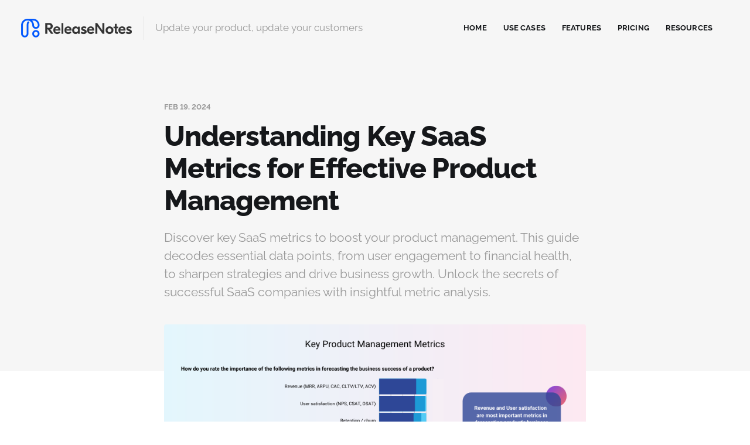

--- FILE ---
content_type: text/html; charset=utf-8
request_url: https://blog.releasenotes.io/understanding-key-saas-metrics-for-effective-product-management/
body_size: 11241
content:
<!DOCTYPE html>
<html lang="en">

<head>
    <meta charset="utf-8">
    <meta name="viewport" content="width=device-width, initial-scale=1">
    <title>Understanding SaaS Metrics for Effective Product Management</title>
    <link rel="stylesheet" href="/assets/built/screen.css?v=77d7d24299">

    <meta name="description" content="Explore key SaaS metrics for effective product management, using tools like Google Analytics and Mixpanel for data-driven decisions and growth." />
    <link rel="icon" href="https://blog.releasenotes.io/content/images/size/w256h256/2022/07/ICON---Blue-on-Transparent-_RGB.png" type="image/png" />
    <link rel="canonical" href="https://blog.releasenotes.io/understanding-key-saas-metrics-for-effective-product-management/" />
    <meta name="referrer" content="no-referrer-when-downgrade" />
    
    <meta property="og:site_name" content="ReleaseNotes.io" />
    <meta property="og:type" content="article" />
    <meta property="og:title" content="Understanding SaaS Metrics for Effective Product Management" />
    <meta property="og:description" content="Discover key SaaS metrics to boost your product management. This guide decodes essential data points, from user engagement to financial health, to sharpen strategies and drive business growth. Unlock the secrets of successful SaaS companies with insightful metric analysis." />
    <meta property="og:url" content="https://blog.releasenotes.io/understanding-key-saas-metrics-for-effective-product-management/" />
    <meta property="og:image" content="https://blog.releasenotes.io/content/images/2024/02/mm1.png" />
    <meta property="article:published_time" content="2024-02-19T02:49:26.000Z" />
    <meta property="article:modified_time" content="2024-02-20T23:30:32.000Z" />
    <meta name="twitter:card" content="summary_large_image" />
    <meta name="twitter:title" content="Understanding SaaS Metrics for Effective Product Management" />
    <meta name="twitter:description" content="Discover key SaaS metrics to boost your product management. This guide decodes essential data points, from user engagement to financial health, to sharpen strategies and drive business growth. Unlock the secrets of successful SaaS companies with insightful metric analysis." />
    <meta name="twitter:url" content="https://blog.releasenotes.io/understanding-key-saas-metrics-for-effective-product-management/" />
    <meta name="twitter:image" content="https://blog.releasenotes.io/content/images/2024/02/mm1.png" />
    <meta name="twitter:label1" content="Written by" />
    <meta name="twitter:data1" content="Stephen Neville" />
    <meta name="twitter:site" content="@releasenotesio" />
    <meta name="twitter:creator" content="@wheressteve" />
    <meta property="og:image:width" content="850" />
    <meta property="og:image:height" content="400" />
    
    <script type="application/ld+json">
{
    "@context": "https://schema.org",
    "@type": "Article",
    "publisher": {
        "@type": "Organization",
        "name": "ReleaseNotes.io",
        "url": "https://blog.releasenotes.io/",
        "logo": {
            "@type": "ImageObject",
            "url": "https://blog.releasenotes.io/content/images/2022/07/releasenotes-logo-text.png",
            "width": 330,
            "height": 56
        }
    },
    "author": {
        "@type": "Person",
        "name": "Stephen Neville",
        "image": {
            "@type": "ImageObject",
            "url": "https://blog.releasenotes.io/content/images/2022/08/me.jpg",
            "width": 400,
            "height": 400
        },
        "url": "https://blog.releasenotes.io/author/stephen/",
        "sameAs": [
            "https://twitter.com/wheressteve"
        ]
    },
    "headline": "Understanding SaaS Metrics for Effective Product Management",
    "url": "https://blog.releasenotes.io/understanding-key-saas-metrics-for-effective-product-management/",
    "datePublished": "2024-02-19T02:49:26.000Z",
    "dateModified": "2024-02-20T23:30:32.000Z",
    "image": {
        "@type": "ImageObject",
        "url": "https://blog.releasenotes.io/content/images/2024/02/mm1.png",
        "width": 850,
        "height": 400
    },
    "description": "Discover key SaaS metrics to boost your product management. This guide decodes essential data points, from user engagement to financial health, to sharpen strategies and drive business growth. Unlock the secrets of successful SaaS companies with insightful metric analysis.",
    "mainEntityOfPage": {
        "@type": "WebPage",
        "@id": "https://blog.releasenotes.io/"
    }
}
    </script>

    <meta name="generator" content="Ghost 5.4" />
    <link rel="alternate" type="application/rss+xml" title="ReleaseNotes.io" href="https://blog.releasenotes.io/rss/" />
    
    <script defer src="https://unpkg.com/@tryghost/sodo-search@~1.0.0/umd/sodo-search.min.js" data-sodo-search="https://blog.releasenotes.io/" data-version="1.0.0" data-key="0d00d774fa2f38880f7af488fa" crossorigin="anonymous"></script>
    <script defer src="/public/cards.min.js?v=77d7d24299"></script>
    <link rel="stylesheet" type="text/css" href="/public/cards.min.css?v=77d7d24299">
    <!-- Global site tag (gtag.js) - Google Analytics -->
<script async src="https://www.googletagmanager.com/gtag/js?id=G-YWNSQFF2E7"></script>
<script>
  window.dataLayer = window.dataLayer || [];
  function gtag(){dataLayer.push(arguments);}
  gtag('js', new Date());

  gtag('config', 'G-YWNSQFF2E7');
</script>
<style>
    .gh-subscribe-wrapper, .gh-head-actions {
        display:none;
    }
</style><style>:root {--ghost-accent-color: #004BDD;}</style>
</head>

<body class="post-template">
    <div class="gh-site">
        <header id="gh-head" class="gh-head gh-outer">
            <div class="gh-head-inner">
                <div class="gh-head-brand">
                    <div class="gh-head-brand-wrapper">
                        <a class="gh-head-logo" href="https://blog.releasenotes.io">
                                <img src="https://blog.releasenotes.io/content/images/2022/07/releasenotes-logo-text.png" alt="ReleaseNotes.io">
                        </a>

                        <span class="gh-head-description">Update your product, update your customers</span>
                    </div>
                    <button class="gh-burger"></button>
                </div>

                <nav class="gh-head-menu">
                    <ul class="nav">
    <li class="nav-home"><a href="https://releasenotes.io/">Home</a></li>
    <li class="nav-use-cases"><a href="https://releasenotes.io/#use-cases">Use Cases</a></li>
    <li class="nav-features"><a href="https://releasenotes.io/#features">Features</a></li>
    <li class="nav-pricing"><a href="https://releasenotes.io/#pricing">Pricing</a></li>
    <li class="nav-resources"><a href="https://blog.releasenotes.io/resources-for-product-managers/">Resources</a></li>
</ul>

                </nav>

                <div class="gh-head-actions">
                    <button class="gh-search gh-icon-btn" data-ghost-search><svg xmlns="http://www.w3.org/2000/svg" fill="none" viewBox="0 0 24 24" stroke="currentColor" stroke-width="2" width="20" height="20"><path stroke-linecap="round" stroke-linejoin="round" d="M21 21l-6-6m2-5a7 7 0 11-14 0 7 7 0 0114 0z"></path></svg></button>
                        <a class="gh-head-btn u-hover" href="#/portal/signup" data-portal="signup">
                            Subscribe
                            <span class="u-hover-arrow"><svg xmlns="http://www.w3.org/2000/svg" viewBox="0 0 32 32" fill="currentColor">
    <path d="M11.453 22.107L17.56 16l-6.107-6.12L13.333 8l8 8-8 8-1.88-1.893z"></path>
</svg></span>
                            <span class="u-hover-arrow"><svg xmlns="http://www.w3.org/2000/svg" viewBox="0 0 32 32" fill="currentColor">
    <path d="M11.453 22.107L17.56 16l-6.107-6.12L13.333 8l8 8-8 8-1.88-1.893z"></path>
</svg></span>
                        </a>
                </div>
            </div>
        </header>

        

<main id="gh-main" class="gh-main">
    <article class="gh-article post">
        <header class="gh-article-header gh-canvas">
        <div class="gh-article-meta">
            <time class="gh-article-date" datetime="2024-02-19">Feb 19, 2024</time>
        </div>

    <h1 class="gh-article-title">Understanding Key SaaS Metrics for Effective Product Management</h1>

        <p class="gh-article-excerpt">Discover key SaaS metrics to boost your product management. This guide decodes essential data points, from user engagement to financial health, to sharpen strategies and drive business growth. Unlock the secrets of successful SaaS companies with insightful metric analysis.</p>
</header>

    <figure class="gh-article-image gh-canvas">
        <img
            srcset="/content/images/size/w300/2024/02/mm1.png 300w,
                    /content/images/size/w720/2024/02/mm1.png 720w,
                    /content/images/size/w960/2024/02/mm1.png 960w,
                    /content/images/size/w1200/2024/02/mm1.png 1200w,
                    /content/images/size/w2000/2024/02/mm1.png 2000w"
            sizes="(max-width: 1200px) 100vw, 1200px"
            src="/content/images/size/w1200/2024/02/mm1.png"
            alt="SaaS Product Metrics"
        >
            <figcaption>Key SaaS Product Metrics (img: Databox)</figcaption>
    </figure>

<section class="gh-content gh-canvas">
    <p>If you're swimming in a sea of data, trying to decipher key SaaS metrics to drive your product management decisions, you've come to the right place. By understanding the meaning and implications of these metrics, you can dramatically enhance the effectiveness of your product management efforts and make well-informed decisions that can help take your business to the next level.</p><blockquote>"To effectively manage your SaaS product, you need to understand critical business metrics. These data points can serve as your compass, guiding you towards the right strategies and objectives."</blockquote><p>In this article, we will unravel the key SaaS metrics, diving deep into their significance and demonstrating how they can be used to optimize your product management tactics. So, let's decode these metrics and conquer the SaaS hemisphere!</p><p>Have you ever asked yourself how successful SaaS businesses manage to keep their competitive edge and grow consistently? Their secret lies in tracking and understanding vital SaaS metrics. Let's delve into these.</p><h2 id="saas-metrics-for-product-management">SaaS Metrics for Product Management</h2><h3 id="monthly-recurring-revenue-mrr"><strong>Monthly Recurring Revenue (MRR)</strong></h3><p>The bedrock of any SaaS company, Monthly Recurring Revenue is just as pivotal as it sounds. This measures the predictable revenue that a company can anticipate on a monthly basis. It's the kind of guarantee a SaaS business needs to keep its functions running smoothly and allows it to allocate resources efficiently.</p><h3 id="churn-rate"><strong>Churn Rate</strong></h3><p>Not a metric you're thrilled to see rising, your churn rate is the percentage of customers who end their subscription within a given time frame. This is a crucial figure to keep a close eye on as it can have a significant impact on MRR growth. Curbing churn rate is synonymous with increasing <a href="https://blog.releasenotes.io/4-top-release-notes-examples-for-beginners/">customer loyalty</a> and reducing revenue leaks.</p><h3 id="customer-acquisition-cost-cac"><strong>Customer Acquisition Cost (CAC)</strong></h3><p>You know how much effort (and budget) you put into acquiring a new customer. That's your Customer Acquisition Cost (. Keeping CAC in check helps ensure your business is profitable. Too high of a CAC might indicate a need for optimization in your marketing or sales processes.</p><h3 id="lifetime-value-ltv"><strong>Lifetime Value (LTV)</strong></h3><p>Lifetime Value is a crystal ball into the future profitability potential of an average customer. It represents the total revenue you can expect from a single customer over the duration of their business with you. A higher LTV in comparison to CAC indicates a healthier trajectory for your business.</p><p>Mastering these key SaaS metrics is invaluable. As you follow your metrics, so will your company's success. Armed with the right metrics, you can move confidently into your future as a SaaS superstar!</p><h3 id="net-promoter-score-nps">Net Promoter Score (NPS)</h3><p>NPS is the cherry on top that tells you about customer satisfaction - a simple way to gauge your customer's loyalty to your product. NPS is derived from asking customers how likely they are to recommend your business or product to others.</p><p>A high NPS? Kudos! Your customers are enjoying your product and their positive word-of-mouth could bring in more of those coveted customers. A low NPS, on the other hand, is a wake up call. It gives you the chance to reassess and improve aspects of your product or customer service that aren’t being warmly received.</p><p>Remember, the trick is to keep a steady eye on your SaaS metrics. They will not only help you stay on top of your game but also assist in charting your product's future. So go ahead, enrich your product management skills with these indicators!</p><h3 id="product-usage-daumau">Product Usage (DAU/MAU)</h3><p>Just as its name signifies, Daily Active Users (DAU) and Monthly Active Users (MAU) are metrics that show the engagement levels of an application or service. The more the active users interact with a SaaS (software as a service) product, the better its usage score.</p><p>DAU refers to the total number of individual users who interact with your software within a single day. Think of this as a snapshot of your product's daily engagement. Likewise, MAU calculates the unique users for a whole month, offering a broader look at <a href="https://blog.releasenotes.io/how-to-write-release-notes-for-your-product-2/">user engagement</a>.</p><p>Understanding your DAU and MAU allows you to gauge user behavior. For instance, a high DAU could mean frequent engagement, an indication that users find your software helpful and essential. On the other hand, a low DAU might suggest that your software isn't reaching your audience as much as you'd want or isn't providing the value users seek.</p><p>Relating DAU to MAU (DAU/MAU) could also provide an exciting metric – the 'stickiness' of your product. If your DAU is nearly equal to your MAU, it means your users are coming back everyday - your product is sticky and addictive. However, if the DAU is significantly lesser than MAU, your users may not be using your software as regularly as you'd like.</p><h2 id="how-do-these-saas-metrics-influence-decision-making-in-product-management">How do these SaaS metrics influence decision making in product management?</h2><p><strong>Strategic Planning and Prioritization:</strong> MRR allows you to plan long-term, allocating resources towards growth opportunities or areas needing improvement. High churn rates signal the need to focus on customer retention strategies, while a low churn rate allows more focus on expansion and scaling. CAC guides you in optimizing marketing and sales strategies for cost-effectiveness.</p><p><strong>Product Development and Improvement:</strong> High DAU and MAU indicate a well-received product, suggesting you should continue in the same direction or expand on current features. Low engagement metrics (DAU/MAU) might prompt a reevaluation of your product’s functionality or usability. Additionally, a high LTV signifies your product delivers value over time, encouraging continuous development in its current trajectory.</p><p><strong>Customer Relationship Management:</strong> NPS is crucial for understanding customer satisfaction. A high NPS suggests your customers are happy and likely to refer others, while a low NPS can highlight areas needing improvement in customer service or product features. This feedback loop is essential for maintaining a customer-focused approach in your product strategy.</p><p><strong>Financial Decision Making:</strong> Understanding the relationship between LTV and CAC is crucial for ensuring long-term profitability. A higher LTV compared to CAC suggests a sustainable business model, while a lower ratio may indicate the need for a strategic pivot or operational adjustments.</p><p><strong>Marketing and Sales Alignment:</strong> CAC provides insights into the effectiveness of your marketing and sales efforts. Monitoring this metric helps in optimizing strategies for acquiring customers at a lower cost, which is crucial for sustainable growth.</p><p><strong>Market Positioning and Competitive Advantage:</strong> Tracking these metrics allows you to benchmark against competitors and understand your position in the market. This knowledge can guide your strategies in product development, marketing, and customer service to gain a competitive edge.</p><p><strong>Predictive Analysis and Forecasting:</strong> By analyzing trends in these metrics over time, you can make more accurate predictions about future performance and market trends. This allows for proactive adjustments in strategy and operations.</p><p>In conclusion, these key SaaS metrics provide a comprehensive view of your business health, customer engagement, and market position. They are indispensable tools for effective product management, guiding strategic decisions, and driving sustainable growth in the competitive world of SaaS.</p><h2 id="what-are-some-examples-of-successful-product-management-using-saas-metrics">What are some examples of successful product management using SaaS metrics?</h2><p>In the ever-evolving landscape of Software as a Service (SaaS), the adept use of metrics can be the key differentiator between a product that thrives and one that merely survives. Metrics serve as the compass that guides product managers through the complex terrain of user engagement, financial health, and market positioning. But how do these metrics translate into real-world success?</p><p>This section delves into fascinating case studies that illuminate the transformative power of SaaS metrics in product management. Each story unravels a unique journey of challenges, strategies, and triumphs, showcasing how companies have harnessed the potential of data-driven insights to propel their products forward.</p><p>From enhancing user engagement to optimizing financial growth, these examples stand as testaments to the strategic prowess embedded in effectively utilizing SaaS metrics. They offer not just inspiration but also practical blueprints for those aspiring to replicate such success in their own SaaS ventures.</p><p><strong>Dropbox: Leveraging User Engagement Metrics</strong></p><ul><li><strong>Challenge:</strong> Dropbox needed to understand user engagement with their platform to drive growth and reduce churn.</li><li><strong>Strategy:</strong> They focused on tracking DAU, MAU, and user engagement scores to identify key features that drove daily usage.</li><li><strong>Outcome:</strong> By optimizing features and introducing referral programs, Dropbox significantly increased its user base in a short time.</li></ul><p><strong>Slack: Utilizing Net Promoter Score (NPS)</strong></p><ul><li><strong>Challenge:</strong> Slack aimed to ensure high customer satisfaction levels for loyalty and referrals.</li><li><strong>Strategy:</strong> Implementing regular NPS surveys to gauge satisfaction and identify improvement areas.</li><li><strong>Outcome:</strong> Acting on customer feedback, Slack achieved an NPS well above the industry average, indicating high customer satisfaction.</li></ul><p><strong>HubSpot: Optimizing Lead Conversion Metrics</strong></p><ul><li><strong>Challenge:</strong> HubSpot needed to increase the efficiency of its marketing efforts to convert more leads.</li><li><strong>Strategy:</strong> They focused on tracking lead conversion rates and CAC, using A/B testing and personalized marketing.</li><li><strong>Outcome:</strong> The company increased its conversion rate and reduced CAC, leading to higher profitability.</li></ul><p><a href="https://bugherd.com">BugHerd:</a> <strong>Optimizing for Product market Fit</strong></p><ul><li><strong>Challenge: </strong>Increase product satisfaction levels for long term BugHerd customers</li><li><strong>Strategy: </strong>Implemented regular customer satisfaction tracking using the Sean Ellis Product Market Fit approach. Focused feature development on moving less satisfied users into "need to have"</li><li><strong>Outcome: </strong>15% increase in this key business metric corresponding with string MRR growth</li></ul><p>These case studies showcase how various SaaS companies have successfully utilized specific metrics to solve challenges and achieve tangible results in areas like user engagement, customer satisfaction, lead conversion, and more. Each case provides unique insights into the strategic application of SaaS metrics for business growth and customer retention.</p><h2 id="what-are-the-challenges-in-interpreting-and-applying-saas-metrics-in-product-management">What are the challenges in interpreting and applying SaaS metrics in product management?</h2><p>Applying SaaS metrics in product management can be highly advantageous. However, like all things, it comes with its unique set of challenges that shouldn't go unnoticed if the benefits are to be fully maximized:</p><p><strong>Data Overload:</strong> The first challenge lies in the amount of data that needs to be analyzed. With several SaaS metrics to evaluate, it's easy to get overwhelmed and lose track of what matters.</p><p><strong>Metrics Misinterpretation:</strong> Misunderstanding or misapplying these metrics can lead to misguided decisions. For example, a low churn rate might seem like a positive sign, but if it's the result of a small customer base, it could be a flag for concern.</p><p><strong>Inapplicability of Certain Metrics:</strong> Not every metric equally matters in every situation. Looking at the wrong metrics, or using SaaS metrics not relevant to your product, can mislead your product strategy.</p><p><strong>Lack of Real-time Data:</strong> Real-time tracking is crucial, but not all tools provide this. Delayed or stale data can lead to poor decision-making.</p><p>Successful product management hinges on understanding and sidestepping these challenges with SaaS metrics. Equally crucial is knowing when and how to apply these metrics for the best results in product development and <a href="https://hr-experience.releasenotes.io/release/EcT70-celadon-release-notes">customer experience</a> management.</p><h2 id="technological-tools-for-tracking-and-analysis">Technological Tools for Tracking and Analysis</h2><p>To effectively manage and analyze SaaS metrics, leveraging the right technological tools is essential. These tools not only streamline the process of data collection and analysis but also provide actionable insights. Here's an expanded list of popular tools, including ReleaseNotes.io, and their applications:</p><ol><li><strong><a href="https://analytics.google.com">Google Analytics:</a></strong> An essential tool for tracking user engagement metrics like session duration and bounce rates, crucial for evaluating DAU and MAU.</li><li><strong><a href="https://mixpanel.com">Mixpanel:</a></strong> Offers detailed insights into user interactions, helping to understand user journeys and engagement levels.</li><li><strong><a href="https://chartmogul.com">ChartMogul</a>:</strong> This tool is adept at tracking financial metrics like MRR, ARR, churn rates, and LTV, integrating seamlessly with various billing systems.</li><li><strong><a href="https://amplitude.com">Amplitude</a>:</strong> Known for its in-depth product analytics, it’s vital for understanding user behavior and the DAU/MAU ratio.</li><li><strong><a href="https://baremetrics.com">Baremetrics:</a></strong> Specializes in subscription and SaaS business metrics, offering a comprehensive view of financial health.</li><li><strong><a href="https://www.profitwell.com">ProfitWell:</a></strong> Provides real-time reporting on subscription-based metrics like MRR and churn, with features to optimize pricing strategies.</li><li><strong><a href="https://segment.com">Segment:</a></strong> Acts as a data hub, managing data across multiple platforms and analytics tools.</li><li><strong><a href="https://heap.io">Heap:</a></strong> Automatically captures user interactions, allowing for comprehensive analysis without predefined events or funnels.</li><li><strong><a href="https://ReleaseNotes.io">ReleaseNotes.io</a>:</strong> This tool is specifically designed for managing and communicating product updates and changes to users. It helps SaaS companies track which updates have been released and when, and provides a platform for sharing this information with users in a clear, organized manner. This is particularly useful for maintaining transparency with users and getting feedback on <a href="https://blog.releasenotes.io/the-definitive-everything-guide-on-how-to-write-release-notes-for-your-product/">new features</a> or changes. ReleaseNotes.io can also be a valuable tool for tracking the impact of specific updates on user engagement and satisfaction, thereby indirectly informing metrics like NPS and user retention.</li></ol><h2 id="implementing-metrics-tracking-in-operations">Implementing Metrics Tracking in Operations</h2><p>When integrating these tools, consider factors like integration capabilities, scalability, user interface, customization options, and the level of support provided. Each tool has unique strengths, and the choice depends on your specific needs, such as financial tracking, user behavior analysis, or effective communication of product updates. Tools like ReleaseNotes.io, for instance, are invaluable for maintaining an open line of communication with your users regarding product updates, which can influence user satisfaction and retention metrics.</p><p>By carefully selecting and integrating these tools into your SaaS operations, you can gain a more comprehensive and nuanced understanding of your key metrics, leading to more informed and effective product management decisions.</p><h2 id="enhancing-your-saas-metrics-practical-steps-for-measurable-success">Enhancing Your SaaS Metrics: Practical Steps for Measurable Success</h2><p>In the dynamic world of Software as a Service (SaaS), understanding key metrics is only half the battle. The real challenge lies in actively improving these metrics to drive your product and company towards greater success. Whether you're grappling with user engagement, striving to boost revenue, or aiming to enhance customer satisfaction, the right strategies can make all the difference.</p><p>This section is dedicated to providing you with actionable steps for each critical SaaS metric. We will delve into practical and implementable strategies designed to not only improve these metrics but also to ensure a healthier, more profitable, and customer-centric product. From tackling Monthly Recurring Revenue (MRR) to mastering the nuances of Net Promoter Score (NPS), the following guidance is your roadmap to elevating your SaaS business.</p><p>Remember, the path to improvement is continuous and iterative. These steps are not one-time fixes but part of an ongoing process of refinement and adaptation. Let's embark on this journey to transform your SaaS metrics and, ultimately, your product's success.</p><h3 id="1-monthly-recurring-revenue-mrr">1. Monthly Recurring Revenue (MRR)</h3><p><strong>Actionable Steps:</strong></p><ul><li><strong>Enhance Sales Efforts:</strong> Increase sales and marketing activities to acquire new customers.</li><li><strong>Upsell and Cross-Sell:</strong> Offer additional features or services to existing customers.</li><li><strong>Improve Customer Retention:</strong> Focus on customer service and support to reduce churn.</li><li><strong>Adjust Pricing Strategy:</strong> Reevaluate and optimize your pricing model to increase revenue per customer.</li></ul><h3 id="2-churn-rate">2. Churn Rate</h3><p><strong>Actionable Steps:</strong></p><ul><li><strong>Customer Feedback:</strong> Regularly collect and act on customer feedback to understand and address the reasons for churn.</li><li><strong>Customer Success Programs:</strong> Implement or improve customer success programs to help clients get the most value from your product.</li><li><strong>Engagement Strategies:</strong> Increase customer engagement through regular updates, newsletters, and personalized communication.</li><li><strong>Offer Incentives:</strong> Provide incentives for long-term subscriptions or referrals.</li></ul><h3 id="3-customer-acquisition-cost-cac">3. Customer Acquisition Cost (CAC)</h3><p><strong>Actionable Steps:</strong></p><ul><li><strong>Optimize Marketing Channels:</strong> Analyze and invest more in high-performing marketing channels.</li><li><strong>Refine Target Audience:</strong> Ensure you're targeting the most relevant and responsive audience segments.</li><li><strong>Improve Sales Process:</strong> Streamline the sales process to reduce time and resources spent on acquiring each customer.</li><li><strong>Leverage Referrals:</strong> Encourage existing customers to refer new clients.</li></ul><h3 id="4-lifetime-value-ltv">4. Lifetime Value (LTV)</h3><p><strong>Actionable Steps:</strong></p><ul><li><strong>Improve Product Quality:</strong> Continuously enhance your product to increase customer satisfaction and retention.</li><li><strong>Customer Relationship Management:</strong> Build strong relationships with customers through regular communication and support.</li><li><strong>Personalization:</strong> Use customer data to offer personalized experiences and solutions.</li><li><strong>Loyalty Programs:</strong> Create loyalty programs to encourage repeat business and longer subscription terms.</li></ul><h3 id="5-net-promoter-score-nps">5. Net Promoter Score (NPS)</h3><p><strong>Actionable Steps:</strong></p><ul><li><strong>Follow Up on Feedback:</strong> Actively respond to customer feedback, especially from detractors.</li><li><strong>Improve Customer Service:</strong> Ensure customer service is responsive, helpful, and friendly.</li><li><strong>Product Improvements:</strong> Regularly update and improve the product based on customer suggestions.</li><li><strong>Engage with Promoters:</strong> Encourage satisfied customers to share their positive experiences.</li></ul><h3 id="6-product-usage-daumau">6. Product Usage (DAU/MAU)</h3><p><strong>Actionable Steps:</strong></p><ul><li><strong>Enhance User Experience:</strong> Make your product more user-friendly and intuitive.</li><li><strong>Feature Improvements:</strong> Regularly release new features and updates based on user feedback.</li><li><strong>User Engagement Initiatives:</strong> Run campaigns or challenges to encourage daily use.</li><li><strong>User Onboarding:</strong> Improve onboarding processes to help new users understand and engage with your product.</li></ul><h3 id="general-steps-for-all-metrics">General Steps for All Metrics</h3><ul><li><strong>Regular Monitoring:</strong> Continuously track these metrics to identify trends and areas for improvement.</li><li><strong>A/B Testing:</strong> Regularly test changes to see what has a positive impact on your metrics.</li><li><strong>Staff Training:</strong> Ensure your team understands these metrics and how their role impacts them.</li><li><strong>Customer-Centric Culture:</strong> Foster a culture that prioritizes customer satisfaction and feedback.</li></ul><p>Implementing these steps requires a strategic approach, where changes are monitored for impact and adjusted as needed. Regular review and adaptation are key to improving these metrics effectively.</p><h2 id="conclusion-navigating-towards-success-with-saas-metrics">Conclusion: Navigating Towards Success with SaaS Metrics</h2><p><br>As we conclude, it's clear that SaaS metrics are instrumental for effective product management. These metrics are not just numbers; they are insights into your product's journey and its resonance in the market.</p><p>For product managers, these metrics form a blueprint for strategic decisions. Enhancing MRR, reducing Churn Rate, and improving NPS aren't mere improvements in figures but strategic moves towards better market fit, customer satisfaction, and sustainable growth.</p><p>The application of these metrics is a dynamic process, necessitating continual adaptation and the use of advanced analytical tools. This approach ensures your product stays relevant and competitive.</p><p>In essence, SaaS metrics are more than just data points; they're the keys to informed decision-making, guiding your product towards growth and customer-centric success.</p>
</section>

    <footer class="gh-article-footer gh-canvas">
        <nav class="gh-navigation">
            <div class="gh-navigation-previous">
                    <a class="gh-navigation-link u-hover reverse" href="/the-definitive-everything-guide-on-how-to-write-release-notes-for-your-product/">
                        <span class="u-hover-arrow"><svg xmlns="http://www.w3.org/2000/svg" viewBox="0 0 32 32" fill="currentColor">
    <path d="M20.547 22.107L14.44 16l6.107-6.12L18.667 8l-8 8 8 8 1.88-1.893z"></path>
</svg>
</span>
                        <span class="u-hover-arrow"><svg xmlns="http://www.w3.org/2000/svg" viewBox="0 0 32 32" fill="currentColor">
    <path d="M20.547 22.107L14.44 16l6.107-6.12L18.667 8l-8 8 8 8 1.88-1.893z"></path>
</svg>
</span>
                        Previous<span class="gh-navigation-hide">&nbsp;issue</span>
                    </a>
            </div>

            <a class="gh-navigation-middle" href="/page/2"><span>Browse</span> all issues</a>

            <div class="gh-navigation-next">
                    <a class="gh-navigation-link u-hover" href="/release-notes-templates-a-comprehensive-guide/">
                        Next<span class="gh-navigation-hide">&nbsp;issue</span>
                        <span class="u-hover-arrow"><svg xmlns="http://www.w3.org/2000/svg" viewBox="0 0 32 32" fill="currentColor">
    <path d="M11.453 22.107L17.56 16l-6.107-6.12L13.333 8l8 8-8 8-1.88-1.893z"></path>
</svg></span>
                        <span class="u-hover-arrow"><svg xmlns="http://www.w3.org/2000/svg" viewBox="0 0 32 32" fill="currentColor">
    <path d="M11.453 22.107L17.56 16l-6.107-6.12L13.333 8l8 8-8 8-1.88-1.893z"></path>
</svg></span>
                    </a>
            </div>
        </nav>
    </footer>
    </article>
</main>



            <div class="gh-subscribe-wrapper gh-canvas">
                <section class="gh-subscribe">
                        <h3 class="gh-subscribe-title">Subscribe to ReleaseNotes.io</h3>

                        <div class="gh-subscribe-description">Sign up now to get access to the library of members-only issues.</div>

                        <a class="gh-subscribe-input u-hover" href="#/portal/signup" data-portal="signup">
                            Jamie Larson
                            <div class="gh-subscribe-input-btn">
                                <div class="u-hover-inner">
                                    Subscribe
                                    <span class="u-hover-arrow"><svg xmlns="http://www.w3.org/2000/svg" viewBox="0 0 32 32" fill="currentColor">
    <path d="M11.453 22.107L17.56 16l-6.107-6.12L13.333 8l8 8-8 8-1.88-1.893z"></path>
</svg></span>
                                    <span class="u-hover-arrow"><svg xmlns="http://www.w3.org/2000/svg" viewBox="0 0 32 32" fill="currentColor">
    <path d="M11.453 22.107L17.56 16l-6.107-6.12L13.333 8l8 8-8 8-1.88-1.893z"></path>
</svg></span>
                                </div>
                            </div>
                        </a>
                </section>
            </div>

        <footer class="gh-foot gh-outer">
            <div class="gh-foot-inner gh-inner">
                <div class="gh-copyright">
                    ReleaseNotes.io © 2026
                </div>

                <nav class="gh-foot-menu">
                    <ul class="nav">
    <li class="nav-register"><a href="https://app.releasenotes.io/register">Register</a></li>
    <li class="nav-login"><a href="https://app.releasenotes.io/login">Login</a></li>
</ul>

                </nav>

                <div class="gh-powered-by">
                    <a href="https://ghost.org/" target="_blank" rel="noopener">Powered by Ghost</a>
                </div>
            </div>
        </footer>
    </div>

        <div class="pswp" tabindex="-1" role="dialog" aria-hidden="true">
    <div class="pswp__bg"></div>

    <div class="pswp__scroll-wrap">
        <div class="pswp__container">
            <div class="pswp__item"></div>
            <div class="pswp__item"></div>
            <div class="pswp__item"></div>
        </div>

        <div class="pswp__ui pswp__ui--hidden">
            <div class="pswp__top-bar">
                <div class="pswp__counter"></div>

                <button class="pswp__button pswp__button--close" title="Close (Esc)"></button>
                <button class="pswp__button pswp__button--share" title="Share"></button>
                <button class="pswp__button pswp__button--fs" title="Toggle fullscreen"></button>
                <button class="pswp__button pswp__button--zoom" title="Zoom in/out"></button>

                <div class="pswp__preloader">
                    <div class="pswp__preloader__icn">
                        <div class="pswp__preloader__cut">
                            <div class="pswp__preloader__donut"></div>
                        </div>
                    </div>
                </div>
            </div>

            <div class="pswp__share-modal pswp__share-modal--hidden pswp__single-tap">
                <div class="pswp__share-tooltip"></div>
            </div>

            <button class="pswp__button pswp__button--arrow--left" title="Previous (arrow left)"></button>
            <button class="pswp__button pswp__button--arrow--right" title="Next (arrow right)"></button>

            <div class="pswp__caption">
                <div class="pswp__caption__center"></div>
            </div>
        </div>
    </div>
</div>
    <script src="/assets/built/main.min.js?v=77d7d24299"></script>

    
</body>

</html>

--- FILE ---
content_type: text/css; charset=UTF-8
request_url: https://blog.releasenotes.io/assets/built/screen.css?v=77d7d24299
body_size: 6056
content:
:root{--color-primary-text:#333;--color-secondary-text:#999;--color-white:#fff;--color-lighter-gray:#f6f6f6;--color-light-gray:#e6e6e6;--color-mid-gray:#ccc;--color-dark-gray:#444;--color-darker-gray:#15171a;--color-black:#000;--font-sans:-apple-system,BlinkMacSystemFont,Segoe UI,Helvetica,Arial,sans-serif;--font-serif:Georgia,serif;--font-mono:Menlo,Consolas,Monaco,Liberation Mono,Lucida Console,monospace;--head-nav-gap:2.8rem;--h1-size:4.6rem;--gap:3.6rem}@media (max-width:767px){:root{--h1-size:3.2rem!important;--gap:2rem}}*,:after,:before{box-sizing:border-box}blockquote,body,dd,dl,figure,h1,h2,h3,h4,h5,h6,p{margin:0}ol[role=list],ul[role=list]{list-style:none}html:focus-within{scroll-behavior:smooth}body{text-rendering:optimizespeed;line-height:1.5;min-height:100vh}a:not([class]){-webkit-text-decoration-skip:ink;text-decoration-skip-ink:auto}img,picture{display:block;max-width:100%}button,input,select,textarea{font:inherit}@media (prefers-reduced-motion:reduce){html:focus-within{scroll-behavior:auto}*,:after,:before{-webkit-animation-duration:.01ms!important;animation-duration:.01ms!important;-webkit-animation-iteration-count:1!important;animation-iteration-count:1!important;scroll-behavior:auto!important;transition-duration:.01ms!important}}html{font-size:62.5%}body{-webkit-font-smoothing:antialiased;-moz-osx-font-smoothing:grayscale;background-color:var(--color-white);color:var(--color-primary-text);font-family:var(--font-sans);font-size:1.6rem;line-height:1.6}img{height:auto}a{color:var(--color-darker-gray);text-decoration:none}a:hover{opacity:.8}h1,h2,h3,h4,h5,h6{color:var(--color-darker-gray);letter-spacing:-.02em;line-height:1.15}h1{font-size:var(--h1-size)}h2{font-size:2.8rem}h3{font-size:2.4rem}h4{font-size:2.2rem}h5{font-size:2rem}h6{font-size:1.8rem}hr{background-color:var(--color-light-gray);border:0;height:1px;width:100%}blockquote:not([class]){border-left:4px solid var(--ghost-accent-color);padding-left:2rem}figcaption{color:var(--color-secondary-text);font-size:1.4rem;line-height:1.4;margin-top:1.6rem;text-align:center}.kg-width-full figcaption{padding:0 1.6rem}.gh-content figcaption a{color:var(--color-darker-gray);text-decoration:none}pre{-webkit-overflow-scrolling:touch;background-color:var(--color-lighter-gray);-webkit-hyphens:none;hyphens:none;line-height:1.5;overflow-x:scroll;padding:1.6rem 2.4rem;white-space:pre}code{font-family:var(--font-mono);font-size:15px}:not(pre)>code{background-color:var(--color-lighter-gray);border-radius:3px;color:var(--ghost-accent-color);padding:.4rem}iframe{border:0;display:block;overflow:hidden;width:100%}@media (max-width:767px){h2{font-size:2.4rem}h3{font-size:2.1rem}}.gh-site{display:flex;flex-direction:column;min-height:100vh}.gh-main{flex-grow:1;padding-bottom:8rem;padding-top:8rem}.gh-outer{padding-left:var(--gap);padding-right:var(--gap)}.gh-inner{margin:0 auto;max-width:1200px}.gh-canvas{display:grid;grid-template-columns:[full-start] minmax(var(--gap),auto) [wide-start] minmax(auto,240px) [main-start] min(var(--content-width,720px),calc(100% - var(--gap)*2)) [main-end] minmax(auto,240px) [wide-end] minmax(var(--gap),auto) [full-end]}.gh-canvas>*{grid-column:main-start/main-end}.kg-width-wide{grid-column:wide-start/wide-end}.kg-width-full{grid-column:full-start/full-end}.kg-width-full img{width:100%}@media (max-width:767px){#gh-main{padding-bottom:4.8rem;padding-top:4.8rem}}.gh-head{background-color:var(--color-white)}.gh-head-inner{align-items:center;-moz-column-gap:var(--head-nav-gap);column-gap:var(--head-nav-gap);display:grid;grid-auto-flow:row dense;grid-template-columns:1fr auto auto;padding:3.2rem 0}.gh-head-brand{line-height:1}.gh-head-brand-wrapper{align-items:center;display:flex}.gh-head-logo{font-size:2.4rem;font-weight:700;letter-spacing:-.02em}.gh-head-logo img{max-height:32px}.gh-head-menu{align-items:center;display:flex}.nav{align-items:center;display:inline-flex;list-style:none;margin:0;padding:0}.gh-head .nav li+li{margin-left:var(--head-nav-gap)}.gh-head-actions{align-items:center;display:flex;gap:var(--head-nav-gap);justify-content:flex-end}.gh-head-btn.gh-btn{font-size:1.5rem;padding:.9rem 1.4rem}.gh-head-btn:not(.gh-btn){align-items:center;color:var(--ghost-accent-color);display:inline-flex}.gh-search{margin-left:-6px;margin-right:-6px}.gh-search:hover{opacity:.9}.is-head-b--n--a .gh-head-inner{grid-template-columns:1fr auto 1fr}.is-head-b--n .gh-head-inner{grid-template-columns:1fr auto}.is-head-b-n--a .gh-head-inner{grid-template-columns:auto auto 1fr}.is-head-n--b--a .gh-head-inner{grid-template-columns:1fr auto 1fr}.is-head-n--b--a .gh-head-brand{grid-column-start:2}.is-head-b--a_n .gh-head-inner{grid-template-columns:auto 1fr;row-gap:1.6rem}.is-head-b--a_n .gh-head-menu{grid-row-start:2}.is-head-b_n .gh-head-inner{grid-template-columns:auto;height:auto;justify-content:center;padding:3.2rem 0;row-gap:2.4rem;text-align:center}.is-head-b_n .gh-head-logo img{margin:0 auto}.is-head-b_n .gh-head-actions{display:none}.is-head-transparent .gh-head{background-color:transparent;left:0;position:absolute;right:0;z-index:90}.is-head-transparent .gh-head .nav a,.is-head-transparent .gh-head-description,.is-head-transparent .gh-head-logo{color:var(--color-white)}.is-head-transparent .gh-burger:after,.is-head-transparent .gh-burger:before,.is-head-transparent .gh-head-btn{background-color:var(--color-white)}.is-head-transparent .gh-head-btn{color:var(--color-darker-gray)}.is-head-transparent .gh-head-menu:after,.is-head-transparent .gh-head-menu:before{background-color:hsla(0,0%,100%,.2)}.is-head-dark:not(.is-head-transparent) .gh-head{background-color:var(--color-darker-gray)}.is-head-dark:not(.is-head-transparent) .gh-head .nav a,.is-head-dark:not(.is-head-transparent) .gh-head-description,.is-head-dark:not(.is-head-transparent) .gh-head-logo{color:var(--color-white)}.is-head-dark:not(.is-head-transparent) .gh-burger:after,.is-head-dark:not(.is-head-transparent) .gh-burger:before{background-color:var(--color-white)}.is-head-dark:not(.is-head-transparent) .gh-head-btn{background-color:#fff;color:var(--color-darker-gray)}.is-head-dark:not(.is-head-transparent) .gh-head-menu:after,.is-head-dark:not(.is-head-transparent) .gh-head-menu:before{background-color:hsla(0,0%,100%,.2)}.is-head-brand:not(.is-head-transparent) .gh-head{background-color:var(--ghost-accent-color)}.is-head-brand:not(.is-head-transparent) .gh-head .nav a,.is-head-brand:not(.is-head-transparent) .gh-head-description,.is-head-brand:not(.is-head-transparent) .gh-head-logo{color:var(--color-white)}.is-head-brand:not(.is-head-transparent) .gh-burger:after,.is-head-brand:not(.is-head-transparent) .gh-burger:before{background-color:var(--color-white)}.is-head-brand:not(.is-head-transparent) .gh-head-btn{background-color:#fff;color:var(--color-darker-gray)}.is-head-brand:not(.is-head-transparent) .gh-head-menu:after,.is-head-brand:not(.is-head-transparent) .gh-head-menu:before{background-color:hsla(0,0%,100%,.3)}.gh-burger{-webkit-appearance:none;-moz-appearance:none;appearance:none;background-color:transparent;border:0;cursor:pointer;display:none;height:30px;margin-right:-3px;padding:0;position:relative;width:30px}.gh-burger:after,.gh-burger:before{background-color:var(--color-darker-gray);content:"";height:1px;left:3px;position:absolute;transition:all .2s cubic-bezier(.04,.04,.12,.96) .1008s;width:24px}.gh-burger:before{top:11px}.gh-burger:after{bottom:11px}.is-head-open .gh-burger:before{top:15px;transform:rotate(45deg)}.is-head-open .gh-burger:after{bottom:14px;transform:rotate(-45deg)}@media (max-width:767px){#gh-head .gh-head-inner{padding:2rem 0}}@media (max-width:991px){#gh-head .gh-head-inner{grid-template-columns:1fr}#gh-head .gh-head-brand{align-items:center;display:flex;grid-column-start:1;justify-content:space-between}.gh-burger{display:block}#gh-head .gh-head-actions,#gh-head .gh-head-menu{display:none}#gh-head .nav a{font-size:2.4rem}#gh-head .nav li+li{margin-left:0;margin-top:1.2rem}#gh-head .gh-head-actions{text-align:center}#gh-head .gh-head-btn{margin-left:0;margin-top:3.2rem}#gh-head .gh-head-btn:not(.gh-btn){font-size:2rem}.is-head-open #gh-head{-webkit-overflow-scrolling:touch;bottom:0;left:0;overflow-y:scroll;padding:0 var(--gap) 2.4rem;position:fixed;right:0;top:0;z-index:3999999}.is-head-open #gh-head .gh-head-inner{grid-template-rows:auto 1fr auto;height:100%}.is-head-open #gh-head .gh-head-actions,.is-head-open #gh-head .gh-head-menu{display:block}.is-head-open #gh-head .nav{display:flex;flex-direction:column}.is-head-open.is-head-transparent #gh-head{background-color:var(--ghost-accent-color)}}.gh-cover{min-height:var(--cover-height,50vh);padding-bottom:6.4rem;padding-top:6.4rem;position:relative}.gh-cover-image{height:100%;inset:0;-o-object-fit:cover;object-fit:cover;position:absolute;width:100%;z-index:-1}.has-serif-body .gh-cover-description,.has-serif-title .gh-cover-title{font-family:var(--font-serif)}.has-serif-title .gh-card-title{font-family:var(--font-serif);letter-spacing:-.01em}.has-serif-body .gh-card-excerpt{font-family:var(--font-serif)}.gh-card{word-break:break-word}.gh-article-tag{color:var(--ghost-accent-color)}.has-serif-title .gh-article-title{font-family:var(--font-serif);letter-spacing:-.01em}.gh-article-excerpt{color:var(--color-secondary-text);font-size:2.1rem;line-height:1.5;margin-top:2rem}.has-serif-body .gh-article-excerpt{font-family:var(--font-serif)}.gh-article-image{grid-column:wide-start/wide-end;margin-top:4rem}.gh-article-image img{width:100%}@media (max-width:767px){.gh-article-excerpt{font-size:1.9rem}.gh-article-image{margin-top:2.4rem}}.gh-content{margin-top:4rem}.gh-content>*+*{margin-bottom:0;margin-top:2.8rem}.gh-content>[id]{margin:0}.gh-content>.kg-card+[id]{margin-top:6rem!important}.has-serif-title .gh-content>[id]{font-family:var(--font-serif);letter-spacing:-.01em}.gh-content>[id]:not(:first-child){margin-top:4.8rem}.gh-content>[id]+*{margin-top:1.6rem}.gh-content>blockquote,.gh-content>hr{margin-top:4rem;position:relative}.gh-content>blockquote+*,.gh-content>hr+*{margin-top:4rem}.gh-content h3{font-weight:600}.gh-content a{color:var(--ghost-accent-color);text-decoration:underline;word-break:break-word}.gh-content>blockquote:not([class]),.gh-content>dl,.gh-content>ol,.gh-content>p,.gh-content>ul{font-size:var(--content-font-size,1.8rem);letter-spacing:var(--content-letter-spacing,0)}.gh-content .kg-callout-card .kg-callout-text,.gh-content .kg-toggle-card .kg-toggle-content>ol,.gh-content .kg-toggle-card .kg-toggle-content>p,.gh-content .kg-toggle-card .kg-toggle-content>ul{font-size:1.7rem}.has-serif-body .gh-content .kg-callout-text,.has-serif-body .gh-content .kg-toggle-content>ol,.has-serif-body .gh-content .kg-toggle-content>p,.has-serif-body .gh-content .kg-toggle-content>ul,.has-serif-body .gh-content>blockquote,.has-serif-body .gh-content>dl,.has-serif-body .gh-content>ol,.has-serif-body .gh-content>p,.has-serif-body .gh-content>ul{font-family:var(--font-serif)}.gh-content dl,.gh-content ol,.gh-content ul{padding-left:2.8rem}.gh-content li+li{margin-top:.8rem}@media (max-width:767px){.gh-content{margin-top:3.2rem}.gh-content>*+*{margin-top:2rem}.gh-content>[id]:not(:first-child){margin-top:3.2rem}.gh-content .kg-callout-card .kg-callout-text,.gh-content .kg-toggle-card .kg-toggle-content>ol,.gh-content .kg-toggle-card .kg-toggle-content>p,.gh-content .kg-toggle-card .kg-toggle-content>ul,.gh-content>blockquote:not([class]),.gh-content>dl,.gh-content>ol,.gh-content>p,.gh-content>ul{font-size:1.7rem}}.gh-cta-gradient{background:linear-gradient(180deg,hsla(0,0%,100%,0),var(--color-white));content:"";grid-column:full-start/full-end;height:160px;margin-bottom:4rem;margin-top:-16rem;position:relative}.gh-cta{display:flex;flex-direction:column;margin-bottom:4rem;text-align:center}.gh-cta-title{font-size:2.2rem;letter-spacing:-.02em;margin-bottom:3.2rem}.gh-cta-actions{align-items:center;display:flex;flex-direction:column}.gh-cta-link{color:var(--color-secondary-text);cursor:pointer;font-size:1.4rem;margin-top:.8rem;text-decoration:none}.gh-cta-link:hover{color:var(--color-darker-gray)}@media (max-width:767px){.gh-cta-actions{-moz-column-gap:.8rem;column-gap:.8rem}}.gh-content .kg-card+:not(.kg-card):not([id]),.gh-content :not(.kg-card):not([id])+.kg-card{margin-top:4rem}.kg-image{margin-left:auto;margin-right:auto}.kg-embed-card{align-items:center;display:flex;flex-direction:column;width:100%}.kg-gallery-image,.kg-image[width][height]{cursor:pointer}.kg-gallery-image a:hover,.kg-image-card a:hover{opacity:1!important}.kg-card.kg-toggle-card .kg-toggle-heading-text{font-size:2rem;font-weight:700}.has-serif-title .kg-toggle-card .kg-toggle-heading-text{font-family:var(--font-serif)}.kg-callout-card-accent a{text-decoration:underline}blockquote.kg-blockquote-alt{color:var(--color-secondary-text);font-style:normal;font-weight:600}.kg-card.kg-button-card .kg-btn{font-size:1em}.has-serif-body .kg-header-card h3.kg-header-card-subheader,.has-serif-title .kg-card.kg-header-card h2.kg-header-card-header{font-family:var(--font-serif)}.pagination{display:grid;grid-template-columns:1fr auto 1fr;margin-top:6.4rem}.page-number{grid-column-start:2}.older-posts{text-align:right}.gh-navigation{align-items:center;-moz-column-gap:2.4rem;column-gap:2.4rem;display:grid;grid-template-columns:1fr auto 1fr}.gh-navigation>div{align-items:center;display:flex}.gh-navigation-next{justify-content:flex-end}.gh-navigation-link{align-items:center;display:inline-flex}.gh-navigation-link svg{height:16px;width:16px}.gh-navigation-previous svg{margin-right:.4rem}.gh-navigation-next svg{margin-left:.4rem}@media (max-width:767px){.gh-navigation-hide{display:none}}.gh-btn{align-items:center;background-color:var(--color-darker-gray);border:0;border-radius:100px;color:var(--color-white);cursor:pointer;display:inline-flex;font-size:1.6rem;font-weight:700;justify-content:center;letter-spacing:inherit;line-height:1;padding:1.2rem 2rem}.gh-primary-btn{background-color:var(--ghost-accent-color)}.gh-outline-btn{background-color:transparent;border:1px solid var(--color-light-gray);color:var(--color-darker-gray);text-decoration:none}.gh-outline-btn:hover{border-color:var(--color-mid-gray);opacity:1}.gh-icon-btn{align-items:center;background-color:transparent;border:0;color:var(--darker-gray-color);cursor:pointer;display:inline-flex;height:30px;justify-content:center;outline:none;padding:0;width:30px}.gh-icon-btn svg{height:20px;width:20px}.gh-foot{color:var(--color-secondary-text);padding-bottom:8rem;padding-top:8rem}.gh-foot-inner{display:grid;font-size:1.3rem;grid-template-columns:1fr auto 1fr}.gh-foot-menu .nav li{align-items:center;display:flex}.gh-foot-menu .nav li+li:before{content:"•";font-size:.9rem;line-height:0;padding:0 1.2rem}.gh-powered-by{text-align:right}.gh-foot a{color:var(--color-secondary-text)}.gh-foot a:hover{color:var(--color-darker-gray);opacity:1}@media (max-width:767px){.gh-foot{padding-bottom:12rem;padding-top:6.4rem}.gh-foot-inner{grid-template-columns:1fr;text-align:center}.gh-foot-menu{margin-top:3.2rem}.gh-foot-menu .nav{flex-direction:column}.gh-foot-menu .nav li+li{margin-top:.4rem}.gh-foot-menu .nav li+li:before{display:none}.gh-powered-by{margin-top:3.2rem;text-align:center}}.pswp{-webkit-text-size-adjust:100%;-webkit-backface-visibility:hidden;backface-visibility:hidden;display:none;height:100%;left:0;outline:none;overflow:hidden;position:absolute;top:0;touch-action:none;width:100%;z-index:3999999}.pswp img{max-width:none}.pswp--animate_opacity{opacity:.001;transition:opacity 333ms cubic-bezier(.4,0,.22,1);will-change:opacity}.pswp--open{display:block}.pswp--zoom-allowed .pswp__img{cursor:zoom-in}.pswp--zoomed-in .pswp__img{cursor:-webkit-grab;cursor:grab}.pswp--dragging .pswp__img{cursor:-webkit-grabbing;cursor:grabbing}.pswp__bg{-webkit-backface-visibility:hidden;backface-visibility:hidden;background-color:rgba(0,0,0,.85);opacity:0;transform:translateZ(0);transition:opacity 333ms cubic-bezier(.4,0,.22,1);will-change:opacity}.pswp__bg,.pswp__scroll-wrap{height:100%;left:0;position:absolute;top:0;width:100%}.pswp__scroll-wrap{overflow:hidden}.pswp__container,.pswp__zoom-wrap{-webkit-backface-visibility:hidden;backface-visibility:hidden;bottom:0;left:0;position:absolute;right:0;top:0;touch-action:none}.pswp__container,.pswp__img{-webkit-tap-highlight-color:transparent;-webkit-touch-callout:none;-webkit-user-select:none;-moz-user-select:none;user-select:none}.pswp__zoom-wrap{position:absolute;transform-origin:left top;transition:transform 333ms cubic-bezier(.4,0,.22,1);width:100%}.pswp--animated-in .pswp__bg,.pswp--animated-in .pswp__zoom-wrap{transition:none}.pswp__item{bottom:0;overflow:hidden;right:0}.pswp__img,.pswp__item{left:0;position:absolute;top:0}.pswp__img{height:auto;width:auto}.pswp__img--placeholder{-webkit-backface-visibility:hidden;backface-visibility:hidden}.pswp__img--placeholder--blank{background:var(--color-black)}.pswp--ie .pswp__img{height:auto!important;left:0;top:0;width:100%!important}.pswp__error-msg{color:var(--color-secondary-text);font-size:14px;left:0;line-height:16px;margin-top:-8px;position:absolute;text-align:center;top:50%;width:100%}.pswp__error-msg a{color:var(--color-secondary-text);text-decoration:underline}.pswp__button{-webkit-appearance:none;-moz-appearance:none;appearance:none;background:none;border:0;box-shadow:none;cursor:pointer;display:block;float:right;height:44px;margin:0;overflow:visible;padding:0;position:relative;transition:opacity .2s;width:44px}.pswp__button:focus,.pswp__button:hover{opacity:1}.pswp__button:active{opacity:.9;outline:none}.pswp__button::-moz-focus-inner{border:0;padding:0}.pswp__ui--over-close .pswp__button--close{opacity:1}.pswp__button,.pswp__button--arrow--left:before,.pswp__button--arrow--right:before{background:url(../images/default-skin.png) 0 0 no-repeat;background-size:264px 88px;height:44px;width:44px}@media (-webkit-min-device-pixel-ratio:1.09375),(-webkit-min-device-pixel-ratio:1.1),(min-resolution:1.1dppx),(min-resolution:105dpi){.pswp--svg .pswp__button,.pswp--svg .pswp__button--arrow--left:before,.pswp--svg .pswp__button--arrow--right:before{background-image:url(../images/default-skin.svg)}.pswp--svg .pswp__button--arrow--left,.pswp--svg .pswp__button--arrow--right{background:none}}.pswp__button--close{background-position:0 -44px}.pswp__button--share{background-position:-44px -44px}.pswp__button--fs{display:none}.pswp--supports-fs .pswp__button--fs{display:block}.pswp--fs .pswp__button--fs{background-position:-44px 0}.pswp__button--zoom{background-position:-88px 0;display:none}.pswp--zoom-allowed .pswp__button--zoom{display:block}.pswp--zoomed-in .pswp__button--zoom{background-position:-132px 0}.pswp--touch .pswp__button--arrow--left,.pswp--touch .pswp__button--arrow--right{visibility:hidden}.pswp__button--arrow--left,.pswp__button--arrow--right{background:none;height:100px;margin-top:-50px;position:absolute;top:50%;width:70px}.pswp__button--arrow--left{left:0}.pswp__button--arrow--right{right:0}.pswp__button--arrow--left:before,.pswp__button--arrow--right:before{content:"";height:30px;position:absolute;top:35px;width:32px}.pswp__button--arrow--left:before{background-position:-138px -44px;left:6px}.pswp__button--arrow--right:before{background-position:-94px -44px;right:6px}.pswp__counter{color:var(--color-white);font-size:11px;font-weight:700;height:44px;left:0;line-height:44px;padding:0 15px;position:absolute;top:0;-webkit-user-select:none;-moz-user-select:none;user-select:none}.pswp__caption{bottom:0;left:0;min-height:44px;position:absolute;width:100%}.pswp__caption__center{color:var(--color-white);font-size:11px;line-height:1.6;margin:0 auto;max-width:420px;padding:25px 15px 30px;text-align:center}.pswp__caption__center .post-caption-title{font-size:15px;font-weight:500;margin-bottom:7px;text-transform:uppercase}.pswp__caption__center .post-caption-meta-item+.post-caption-meta-item:before{content:"\02022";padding:0 4px}.pswp__caption--empty{display:none}.pswp__caption--fake{visibility:hidden}.pswp__preloader{direction:ltr;height:44px;left:50%;margin-left:-22px;opacity:0;position:absolute;top:0;transition:opacity .25s ease-out;width:44px;will-change:opacity}.pswp__preloader__icn{height:20px;margin:12px;width:20px}.pswp__preloader--active{opacity:1}.pswp__preloader--active .pswp__preloader__icn{background:url(../images/preloader.gif) 0 0 no-repeat}.pswp--css_animation .pswp__preloader--active{opacity:1}.pswp--css_animation .pswp__preloader--active .pswp__preloader__icn{-webkit-animation:clockwise .5s linear infinite;animation:clockwise .5s linear infinite}.pswp--css_animation .pswp__preloader--active .pswp__preloader__donut{-webkit-animation:donut-rotate 1s cubic-bezier(.4,0,.22,1) infinite;animation:donut-rotate 1s cubic-bezier(.4,0,.22,1) infinite}.pswp--css_animation .pswp__preloader__icn{background:none;height:14px;left:15px;margin:0;opacity:.75;position:absolute;top:15px;width:14px}.pswp--css_animation .pswp__preloader__cut{height:14px;overflow:hidden;position:relative;width:7px}.pswp--css_animation .pswp__preloader__donut{background:none;border-bottom:2px solid transparent;border-left:2px solid transparent;border-radius:50%;border-right:2px solid var(--color-white);border-top:2px solid var(--color-white);box-sizing:border-box;height:14px;left:0;margin:0;position:absolute;top:0;width:14px}@media screen and (max-width:1024px){.pswp__preloader{float:right;left:auto;margin:0;position:relative;top:auto}}@-webkit-keyframes clockwise{0%{transform:rotate(0deg)}to{transform:rotate(1turn)}}@keyframes clockwise{0%{transform:rotate(0deg)}to{transform:rotate(1turn)}}@-webkit-keyframes donut-rotate{0%{transform:rotate(0)}50%{transform:rotate(-140deg)}to{transform:rotate(0)}}@keyframes donut-rotate{0%{transform:rotate(0)}50%{transform:rotate(-140deg)}to{transform:rotate(0)}}.pswp__ui{-webkit-font-smoothing:auto;opacity:1;visibility:visible;z-index:1550}.pswp__top-bar{height:44px;left:0;position:absolute;top:0;width:100%}.pswp--has_mouse .pswp__button--arrow--left,.pswp--has_mouse .pswp__button--arrow--right,.pswp__caption,.pswp__top-bar{-webkit-backface-visibility:hidden;backface-visibility:hidden;transition:opacity 333ms cubic-bezier(.4,0,.22,1);will-change:opacity}.pswp--has_mouse .pswp__button--arrow--left,.pswp--has_mouse .pswp__button--arrow--right{visibility:visible}.pswp__ui--idle .pswp__button--arrow--left,.pswp__ui--idle .pswp__button--arrow--right,.pswp__ui--idle .pswp__top-bar{opacity:0}.pswp__ui--hidden .pswp__button--arrow--left,.pswp__ui--hidden .pswp__button--arrow--right,.pswp__ui--hidden .pswp__caption,.pswp__ui--hidden .pswp__top-bar{opacity:.001}.pswp__ui--one-slide .pswp__button--arrow--left,.pswp__ui--one-slide .pswp__button--arrow--right,.pswp__ui--one-slide .pswp__counter{display:none}.pswp__element--disabled{display:none!important}.pswp--minimal--dark .pswp__top-bar{background:none}@font-face{font-family:Raleway;font-style:normal;font-weight:400;src:local(""),url(../fonts/raleway-v27-latin-regular.woff2) format("woff2"),url(../fonts/raleway-v27-latin-regular.woff) format("woff")}@font-face{font-family:Raleway;font-style:normal;font-weight:600;src:local(""),url(../fonts/raleway-v27-latin-600.woff2) format("woff2"),url(../fonts/raleway-v27-latin-600.woff) format("woff")}@font-face{font-family:Raleway;font-style:normal;font-weight:700;src:local(""),url(../fonts/raleway-v27-latin-700.woff2) format("woff2"),url(../fonts/raleway-v27-latin-700.woff) format("woff")}@font-face{font-family:Raleway;font-style:normal;font-weight:800;src:local(""),url(../fonts/raleway-v27-latin-800.woff2) format("woff2"),url(../fonts/raleway-v27-latin-800.woff) format("woff")}@font-face{font-family:Raleway;font-style:italic;font-weight:400;src:local(""),url(../fonts/raleway-v27-latin-italic.woff2) format("woff2"),url(../fonts/raleway-v27-latin-italic.woff) format("woff")}@font-face{font-family:Raleway;font-style:italic;font-weight:700;src:local(""),url(../fonts/raleway-v27-latin-700italic.woff2) format("woff2"),url(../fonts/raleway-v27-latin-700italic.woff) format("woff")}@font-face{font-family:"PT Serif";font-style:normal;font-weight:400;src:local(""),url(../fonts/pt-serif-v16-latin-regular.woff2) format("woff2"),url(../fonts/pt-serif-v16-latin-regular.woff) format("woff")}@font-face{font-family:"PT Serif";font-style:normal;font-weight:700;src:local(""),url(../fonts/pt-serif-v16-latin-700.woff2) format("woff2"),url(../fonts/pt-serif-v16-latin-700.woff) format("woff")}@font-face{font-family:"PT Serif";font-style:italic;font-weight:400;src:local(""),url(../fonts/pt-serif-v16-latin-italic.woff2) format("woff2"),url(../fonts/pt-serif-v16-latin-italic.woff) format("woff")}@font-face{font-family:"PT Serif";font-style:italic;font-weight:700;src:local(""),url(../fonts/pt-serif-v16-latin-700italic.woff2) format("woff2"),url(../fonts/pt-serif-v16-latin-700italic.woff) format("woff")}:root{--font-sans:Raleway,-apple-system,BlinkMacSystemFont,Segoe UI,Helvetica,Arial,sans-serif;--font-serif:"PT Serif",Times,serif;--h1-size:4.8rem}body{font-feature-settings:"lnum"}.page-template .gh-main,.post-template .gh-main{padding-top:0!important}.gh-head{font-size:1.7rem}.gh-head-actions,.gh-head-menu{font-size:1.3rem;font-weight:700;letter-spacing:.01em;line-height:1.5;text-transform:uppercase}.gh-head-description{color:var(--color-secondary-text);margin-left:2rem;padding-left:2rem;position:relative}.gh-head-description:before{background-color:var(--color-light-gray);content:"";height:40px;left:0;margin-top:-20px;position:absolute;top:50%;width:1px}.gh-head-btn{margin-right:-.6rem}.gh-section+.gh-section{margin-top:6.4rem}.gh-section-title{color:var(--ghost-accent-color);font-size:1.4rem;letter-spacing:.01em;margin-bottom:6.4rem;position:relative;text-transform:uppercase}.gh-section-title span{position:relative}.gh-section-title span:after,.gh-section-title:after{background-color:var(--color-light-gray);bottom:-12px;content:"";height:1px;left:0;position:absolute;width:100%;z-index:1}.gh-section-title span:after{background-color:var(--ghost-accent-color);height:4px;z-index:10}.gh-feed .gh-card+.gh-card{border-top:1px solid var(--color-darker-gray);margin-top:4.8rem;padding-top:4.8rem}.gh-card-link{display:block}.gh-card-link:hover{opacity:1}.gh-card-header{display:flex;justify-content:space-between;margin-bottom:1.2rem}.gh-card-title{font-size:3.2rem;font-weight:800;transition:color .1s ease-in-out}.gh-card-link:hover .gh-card-title{text-decoration:underline}.gh-card-excerpt{font-size:1.8rem;line-height:1.5}.gh-card-excerpt,.gh-card-footer{color:var(--color-secondary-text)}.gh-card-footer{line-height:1;margin-top:2.4rem}.gh-card-date{font-size:1.2rem;font-weight:600;text-transform:uppercase;white-space:nowrap}.gh-featured .gh-card{background:linear-gradient(315deg,#efefef,#fafafa);border-radius:8px;margin:0 -3.2rem}.gh-featured .gh-card+.gh-card{margin-top:2.4rem}.gh-featured .gh-card-link{padding:3.6rem 3.2rem}.gh-subscribe{background:linear-gradient(315deg,#efefef,#fafafa);border-radius:8px;margin-bottom:4rem;margin-top:8rem;padding:6rem 2.4rem;text-align:center}.gh-subscribe-title{font-size:var(--h1-size);font-weight:800}.has-serif-title .gh-subscribe-title{font-family:var(--font-serif);letter-spacing:-.01em}.gh-subscribe-description{line-height:1.4;margin-top:1.6rem}.gh-subscribe-description,.gh-subscribe-input{color:var(--color-secondary-text);font-size:1.8rem}.gh-subscribe-input{align-items:center;background-color:var(--color-white);border-radius:28px;display:flex;height:56px;justify-content:space-between;margin:4.8rem auto 1.2rem;max-width:560px;padding:0 8px 0 2.4rem;transition:box-shadow .2s ease-in-out;width:100%}.gh-subscribe-input:hover{box-shadow:0 0 15px rgba(0,0,0,.15)}.gh-subscribe-input-btn{align-items:center;background-color:var(--ghost-accent-color);border-radius:28px;color:var(--color-white);display:flex;font-size:1.3rem;font-weight:700;height:calc(100% - 16px);letter-spacing:.01em;line-height:1.5;padding:0 1.2rem 0 1.6rem;text-transform:uppercase}.gh-subscribe-input-btn svg{height:19px;width:19px}.gh-subscribe-btn{margin-top:3.2rem}.page-template .gh-article-header,.page-template .gh-head,.post-template .gh-article-header,.post-template .gh-head{background-color:var(--color-lighter-gray)}body:not(.home-template) .gh-article-header{padding-bottom:12rem;padding-top:8rem}body:not(.home-template) .no-image .gh-article-header{padding-bottom:4rem}.gh-article-meta{align-items:center;color:var(--color-secondary-text);display:flex;font-size:1.3rem;font-weight:700;line-height:1;margin-bottom:1.6rem;text-transform:uppercase}.gh-article-label{align-items:center;color:var(--ghost-accent-color);display:flex;margin-right:1.6rem}.gh-article-title{font-weight:800}.gh-article-image{grid-column:auto}body:not(.home-template) .gh-article-image{margin-top:-8rem}.gh-article-image img{border-radius:4px}.gh-article-image.image-wide img{grid-column:wide-start/wide-end}.gh-article-image.image-full img{border-radius:0;grid-column:full-start/full-end;width:100%}.gh-article-footer{margin-top:6.4rem}.no-pagination .gh-article-footer{display:none}.gh-navigation{border-top:2px solid var(--color-darker-gray);font-size:1.3rem;font-weight:700;letter-spacing:.01em;line-height:1.5;padding-top:2rem;text-transform:uppercase}.gh-navigation-previous{margin-left:-4px}.gh-navigation-middle{color:var(--ghost-accent-color)}.gh-navigation-next{margin-right:-4px;text-align:right}.gh-pagehead{display:flex;margin-bottom:6.4rem}.author-template .gh-pagehead{background:linear-gradient(135deg,#efefef,#fafafa);border-radius:8px;margin-left:-3.2rem;margin-right:-3.2rem;margin-top:4rem;padding:8rem 3.2rem 4rem;position:relative}.gh-pagehead-title{font-size:var(--h1-size);font-weight:800}.has-serif-title .gh-pagehead-title{font-family:var(--font-serif);letter-spacing:-.01em}.gh-pagehead-description{color:var(--color-secondary-text);font-size:1.8rem;line-height:1.5;margin-top:1.2rem}.gh-tag-name{color:var(--ghost-accent-color)}.gh-author-image{background-color:var(--color-white);border:4px solid var(--color-white);border-radius:50%;height:120px;margin-right:3.2rem;position:absolute;top:-64px;width:120px}.gh-author-meta{align-items:center;display:flex;margin-top:2.4rem}.gh-author-meta>*+*{margin-left:2rem}.gh-author-facebook,.gh-author-twitter{line-height:0}.gh-author-facebook{margin-left:1.2rem}.u-hover,.u-hover-inner{align-items:center;display:inline-flex;position:relative}.u-hover-inner:hover,.u-hover:hover{opacity:1}.u-hover .u-hover-arrow{line-height:0;transition:all .2s ease-in-out}.u-hover .u-hover-arrow:nth-of-type(2){opacity:0;position:absolute;right:0;transform:translateX(-5px)}.u-hover.reverse .u-hover-arrow:nth-of-type(2){left:0;right:auto;transform:translateX(5px)}.u-hover:hover .u-hover-arrow:first-of-type{opacity:0;transform:translateX(5px)}.u-hover.reverse:hover .u-hover-arrow:first-of-type{transform:translateX(-5px)}.u-hover:hover .u-hover-arrow:nth-of-type(2){opacity:1;transform:translateX(0)}.u-hover svg{height:17px;margin:0;width:17px}@media (max-width:767px){.gh-head-description{display:none}.gh-section-featured{grid-column:full-start/full-end}.gh-section-featured .gh-section-title{margin-left:var(--gap);margin-right:var(--gap)}.gh-featured .gh-card{border-radius:0;margin:0}.gh-featured .gh-card-link{padding-left:var(--gap);padding-right:var(--gap)}body:not(.home-template) .gh-article-header{padding-bottom:7.2rem;padding-top:4rem}body:not(.home-template) .gh-article-image{margin-top:-4.8rem}.gh-article-footer{margin-top:4.8rem}.gh-navigation-middle span{display:none}.author-template .gh-pagehead{border-radius:0;grid-column:full-start/full-end;margin-left:0;margin-right:0;padding:7.2rem var(--gap) 3.2rem}.gh-author-image{height:88px;top:-44px;width:88px}.gh-subscribe{margin-top:4rem;padding-bottom:4.8rem;padding-top:4.8rem}.gh-subscribe-input{font-size:1.6rem;margin-bottom:.4rem}}
/*# sourceMappingURL=screen.css.map */